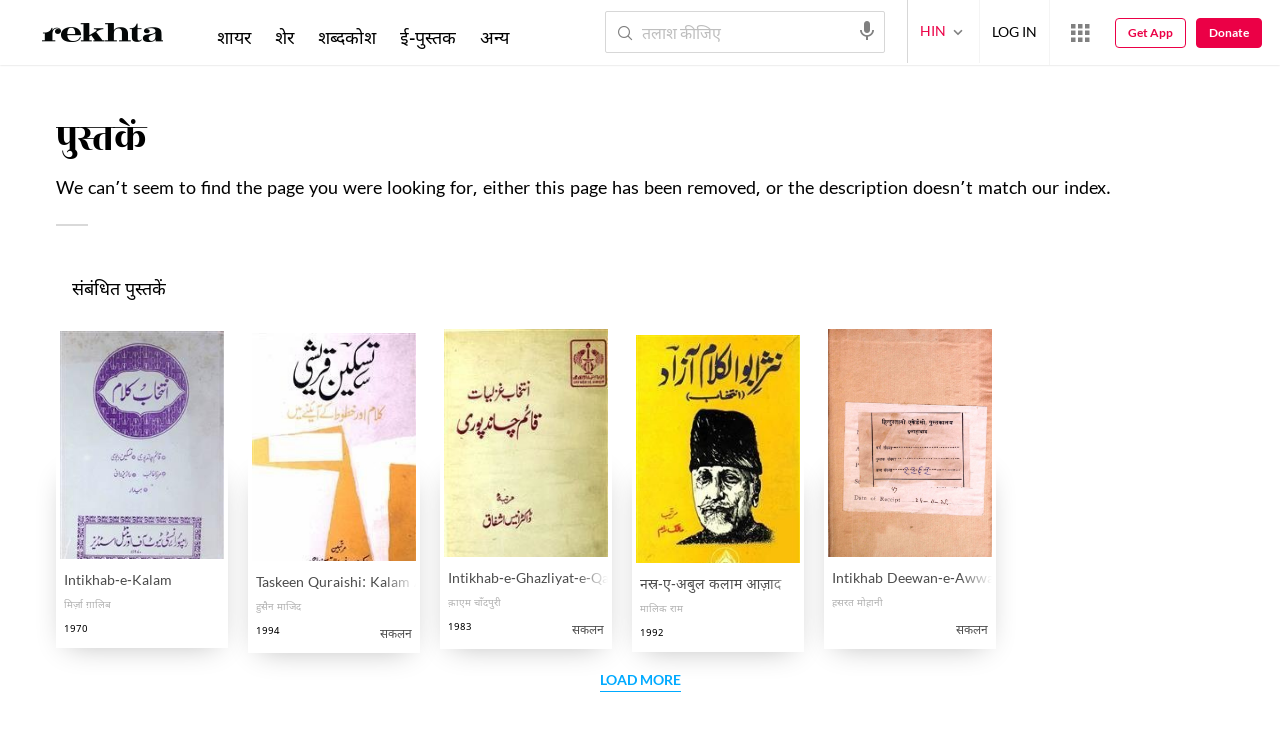

--- FILE ---
content_type: application/x-javascript; charset=utf-8
request_url: https://world.rekhta.org/user/userinfo
body_size: 178
content:
var userInfo = {"Name":null,"ImageUrl":null,"Id":null,"SessionId":"1b8e75b5-4a93-4d64-acfc-1c28dd781352","FavCount":0,"GuestUserValue":null,"SearchSessionId":"1b8e75b5-4a93-4d64-acfc-1c28dd781352","Email":null,"host":"world.rekhta.org"};